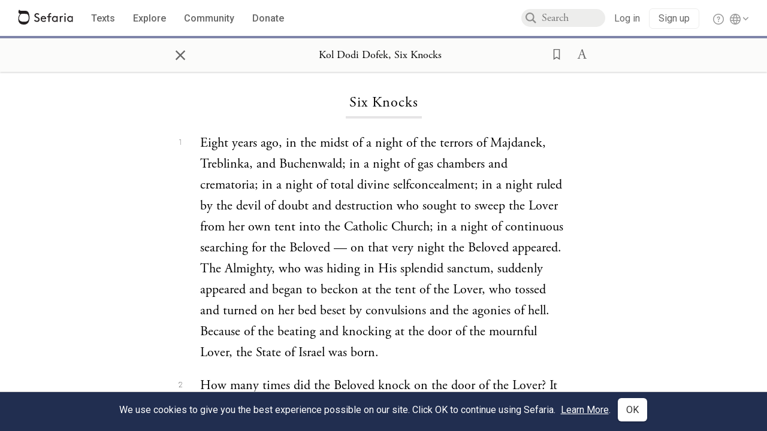

--- FILE ---
content_type: text/html; charset=utf-8
request_url: https://www.sefaria.org/Kol_Dodi_Dofek%2C_Six_Knocks
body_size: 17348
content:





<!DOCTYPE html>
<html>
<head>
    <title>Kol Dodi Dofek, Six Knocks</title>
    <meta charset="utf-8"/>
    <meta name="description" content="Eight years ago, in the midst of a night of the terrors of Majdanek, Treblinka, and Buchenwald; in ‎a ‎night of gas chambers and crematoria; in a night of..."/>

    

    <link rel="search" type="application/opensearchdescription+xml" title="Sefaria Search" href="/static/files/opensearch.xml" />

    
    <link rel="alternate" href="https://www.sefaria.org/Kol_Dodi_Dofek,_Six_Knocks" hreflang="en" />
    <link rel="alternate" href="https://www.sefaria.org.il/Kol_Dodi_Dofek,_Six_Knocks" hreflang="he" />
    

    
    <link rel="canonical" href="https://www.sefaria.org/Kol_Dodi_Dofek,_Six_Knocks" />
    

    
        <meta property="og:type" content="website"/>
    

    
        <meta property="og:description" content="Eight years ago, in the midst of a night of the terrors of Majdanek, Treblinka, and Buchenwald; in ‎a ‎night of gas chambers and crematoria; in a night of..."/>
        <meta property="og:image" content="https://www.sefaria.org/api/img-gen/Kol_Dodi_Dofek,_Six_Knocks?lang=&platform=facebook&ven=&vhe=" />
        <meta property="og:image:type" content="image/png" />
        <meta property="og:image:width" content="1200" />
        <meta property="og:image:height" content="630" />
    

    <meta property="og:title" content="Kol Dodi Dofek, Six Knocks" />
    <meta property="og:url" content="https://www.sefaria.org/Kol_Dodi_Dofek,_Six_Knocks" />

    <meta name="twitter:card" content="summary_large_image" />
    
    <meta name="twitter:site" content="@sefariaproject" />
    <meta name="twitter:title" content="Kol Dodi Dofek, Six Knocks" />
    <meta name="twitter:description" content="Eight years ago, in the midst of a night of the terrors of Majdanek, Treblinka, and Buchenwald; in ‎a ‎night of gas chambers and crematoria; in a night of..." />
    <meta name="twitter:image" content="https://www.sefaria.org/api/img-gen/Kol_Dodi_Dofek,_Six_Knocks?lang=&platform=twitter&ven=&vhe=" />

    <meta name="apple-mobile-web-app-capable" content="yes">
    <meta name="apple-itunes-app" content="app-id=1163273965">
    <meta name="viewport" content="width=device-width, initial-scale=1, user-scalable=no" />

    <!-- https://realfavicongenerator.net -->
    <link rel="apple-touch-icon" sizes="180x180" href="/static/icons/apple-touch-icon.png?v=xQzLlLp7oR">
    <link rel="icon" type="image/png" sizes="32x32" href="/static/icons/favicon-32x32.png?v=xQzLlLp7oR">
    <link rel="icon" type="image/png" sizes="16x16" href="/static/icons/favicon-16x16.png?v=xQzLlLp7oR">
    <link rel="manifest" href="/static/icons/manifest.json?v=xQzLlLp7oR">
    <link rel="mask-icon" href="/static/icons/safari-pinned-tab.svg?v=xQzLlLp7oR" color="#273557">
    <link rel="shortcut icon" href="/static/icons/favicon.ico?v=xQzLlLp7oR">
    <meta name="theme-color" content="#273557">


    
    <script type="application/ld+json">{"@context": "http://schema.org", "@type": "BreadcrumbList", "itemListElement": [{"@type": "ListItem", "position": 1, "name": "Texts", "item": {"@id": "/texts"}}, {"@type": "ListItem", "position": 2, "name": "Jewish Thought", "item": {"@id": "/texts/Jewish Thought"}}, {"@type": "ListItem", "position": 3, "name": "Modern", "item": {"@id": "/texts/Jewish Thought/Modern"}}, {"@type": "ListItem", "position": 4, "name": "Kol Dodi Dofek", "item": {"@id": "/Kol_Dodi_Dofek"}}, {"@type": "ListItem", "position": 5, "name": "Six Knocks", "item": {"@id": "/Kol_Dodi_Dofek,_Six_Knocks"}}]}</script>
    

    

    <script src="https://ajax.googleapis.com/ajax/libs/webfont/1.6.26/webfont.js"></script>
    <script>
        WebFont.load({
          google: {
            families: ['Crimson Text:100,200,300,400,500,600,700,800,900'],
            text: 'ăǎġḥḤḫḳḲŏŠšṭżūẓŻāīēḗęîìi̧ ̆̄'
          },
          typekit: {
            id: 'aeg8div' // Adobe Garamond Pro
          }
        });
        WebFont.load({
          google: {
            families: ['Roboto:100,200,300,400,500,600,700,800,900', 'Heebo:100,200,300,400,500,600,700,800,900:hebrew'] // The dotted h causes Heebo not to load.
          }
        });
        WebFont.load({
          google: {
            families: ['Noto Sans Samaritan'],
            text: 'ࠀࠁࠂࠃࠄࠅࠆࠇࠈࠉࠊࠋࠌࠍࠎࠏࠐࠑࠒࠓࠔࠕ'
          }
        });
    </script>
    <script src="https://www.gstatic.com/charts/loader.js"></script>

    <link rel="stylesheet" href="/static/css/common.css">
    <link rel="stylesheet" href="/static/font-awesome/css/font-awesome.css">
    <link rel="stylesheet" href="/static/css/fonts.css">
    <link rel="stylesheet" type="text/css" href="/static/css/keyboard.css">
    <link rel="stylesheet" href="/static/css/s2.css">
    <link rel="stylesheet" href="/static/css/s2-print.css" media="print" />
    <!-- Specific styling to correct behavior of Unbounce banners -->
    <link rel="stylesheet" href="/static/css/unbounce-banner.css">

    
    
    

    <style>
        
    </style>


    
    <!-- Google Tag Manager -->
    <script>(function(w,d,s,l,i){w[l]=w[l]||[];w[l].push({'gtm.start':
    new Date().getTime(),event:'gtm.js'});var f=d.getElementsByTagName(s)[0],
    j=d.createElement(s),dl=l!='dataLayer'?'&l='+l:'';j.async=true;j.src=
    'https://www.googletagmanager.com/gtm.js?id='+i+dl;f.parentNode.insertBefore(j,f);
    })(window,document,'script','dataLayer',"GTM-NBGXSLP");</script>
    <!-- End Google Tag Manager -->

    <!-- Start VWO Async SmartCode -->
    <script type='text/javascript' id='vwoCode'>
    window._vwo_code=window._vwo_code || (function() {
    var account_id=682715,
    version = 1.5,
    settings_tolerance=2000,
    library_tolerance=2500,
    use_existing_jquery=false,
    is_spa=1,
    hide_element='body',
    hide_element_style = 'opacity:0 !important;filter:alpha(opacity=0) !important;background:none !important',
    /* DO NOT EDIT BELOW THIS LINE */
    f=false,d=document,vwoCodeEl=d.querySelector('#vwoCode'),code={use_existing_jquery:function(){return use_existing_jquery},library_tolerance:function(){return library_tolerance},hide_element_style:function(){return'{'+hide_element_style+'}'},finish:function(){if(!f){f=true;var e=d.getElementById('_vis_opt_path_hides');if(e)e.parentNode.removeChild(e)}},finished:function(){return f},load:function(e){var t=d.createElement('script');t.fetchPriority='high';t.src=e;t.type='text/javascript';t.innerText;t.onerror=function(){_vwo_code.finish()};d.getElementsByTagName('head')[0].appendChild(t)},getVersion:function(){return version},getMatchedCookies:function(e){var t=[];if(document.cookie){t=document.cookie.match(e)||[]}return t},getCombinationCookie:function(){var e=code.getMatchedCookies(/(?:^|;)\s?(_vis_opt_exp_\d+_combi=[^;$]*)/gi);e=e.map(function(e){try{var t=decodeURIComponent(e);if(!/_vis_opt_exp_\d+_combi=(?:\d+,?)+\s*$/.test(t)){return''}return t}catch(e){return''}});var i=[];e.forEach(function(e){var t=e.match(/([\d,]+)/g);t&&i.push(t.join('-'))});return i.join('|')},init:function(){if(d.URL.indexOf('__vwo_disable__')>-1)return;window.settings_timer=setTimeout(function(){_vwo_code.finish()},settings_tolerance);var e=d.createElement('style'),t=hide_element?hide_element+'{'+hide_element_style+'}':'',i=d.getElementsByTagName('head')[0];e.setAttribute('id','_vis_opt_path_hides');vwoCodeEl&&e.setAttribute('nonce',vwoCodeEl.nonce);e.setAttribute('type','text/css');if(e.styleSheet)e.styleSheet.cssText=t;else e.appendChild(d.createTextNode(t));i.appendChild(e);var n=this.getCombinationCookie();this.load('https://dev.visualwebsiteoptimizer.com/j.php?a='+account_id+'&u='+encodeURIComponent(d.URL)+'&f='+ +is_spa+'&vn='+version+(n?'&c='+n:''));return settings_timer}};window._vwo_settings_timer = code.init();return code;}());
    </script>
    <!-- End VWO Async SmartCode -->

    


    
    <!-- Hotjar Tracking Code for https://www.sefaria.org -->
    <script>
        (function(h,o,t,j,a,r){
            h.hj=h.hj||function(){(h.hj.q=h.hj.q||[]).push(arguments)};
            h._hjSettings={hjid:2695522,hjsv:6};
            a=o.getElementsByTagName('head')[0];
            r=o.createElement('script');r.async=1;
            r.src=t+h._hjSettings.hjid+j+h._hjSettings.hjsv;
            a.appendChild(r);
        })(window,document,'https://static.hotjar.com/c/hotjar-','.js?sv=');
    </script>
    
    
    <!-- Simple Analytics -->
    
    <script>
      window.sa_event = window.sa_event || function () {
        const a = [].slice.call(arguments);
        window.sa_event.q ? window.sa_event.q.push(a) : window.sa_event.q = [a];
      };
    </script>

    <!-- Unbounce Embed Code -->
    <script src="https://fd810a0513c94a16a52ef4d0d9b9c6c8.js.ubembed.com" async></script> 
</head>

<body class="interface-english ">
    
    <!-- Google Tag Manager (noscript) -->
    <noscript><iframe src="https://www.googletagmanager.com/ns.html?id=GTM-NBGXSLP"
    height="0" width="0" style="display:none;visibility:hidden"></iframe></noscript>
    <!-- End Google Tag Manager (noscript) -->
    



    

    <!--Sentry error reporting config-->
    <script>
      
        const sentryDSN = "https://87dd77e2991c48b4a69022eebb2e635f@o4505401832243200.ingest.sentry.io/4505402077675520";
      
    </script>
    <!--End Sentry error reporting config-->

    
    <!-- React will complain about whitespace -->
    <div id="s2"><div id="readerAppWrap"><div class="readerApp multiPanel interface-english"><div class="header" role="banner"><div class="headerInner"><div class="headerNavSection"><a class="home" href="/"><img src="/static/img/logo.svg" alt="Sefaria Logo"/></a><a href="/texts" class="textLink"><span class="int-en">Texts</span></a><a href="/topics" class="textLink"><span class="int-en">Explore</span></a><a href="/community" class="textLink"><span class="int-en">Community</span></a><a href="https://donate.sefaria.org/give/451346/#!/donation/checkout?c_src=Header" class="textLink donate" target="_blank"><span class="int-en">Donate</span></a></div><div class="headerLinksSection"><div class="search-container"><div id="searchBox" class="searchBox"><span class="readerNavMenuSearchButton"><img src="/static/icons/iconmonstr-magnifier-2.svg"/></span><input class="search serif keyboardInput" id="downshift-174223-input" placeholder="Search" maxLength="75" title="Search for Texts or Keywords Here" aria-activedescendant="" aria-autocomplete="list" aria-controls="downshift-174223-menu" aria-expanded="false" aria-labelledby="downshift-174223-label" autoComplete="off" role="combobox" value=""/></div><div id="downshift-174223-menu" role="listbox" aria-labelledby="downshift-174223-label" class="autocomplete-dropdown"></div></div><div class="accountLinks anon"><a class="login loginLink" href="/login?next=/"><span class="int-en">Log in</span></a><a class="login signupLink" href="/register?next=/"><span class="int-en">Sign up</span></a><div class="help"><a href="https://help.sefaria.org/hc/en-us" target="_blank"><img src="/static/img/help.svg" alt="Help"/></a></div></div><div class="interfaceLinks"><a class="interfaceLinks-button"><img src="/static/icons/globe-wire.svg" alt="Toggle Interface Language Menu"/></a><div class="interfaceLinks-menu closed"><div class="interfaceLinks-header"><span class="int-en">Site Language</span></div><div class="interfaceLinks-options"><a class="interfaceLinks-option int-bi int-he " href="/interface/hebrew?next=/">עברית</a><a class="interfaceLinks-option int-bi int-en active" href="/interface/english?next=/">English</a></div></div></div></div></div></div><div id="panelWrapBox" class="" style="width:100%"><div class="readerPanelBox" style="width:100%;left:0%"><div class="readerPanel serif bilingual stacked light undefined" role="region" id="panel-0" data-anl-batch="{&quot;panel_number&quot;:1,&quot;content_lang&quot;:&quot;bilingual&quot;}"><div class="readerControlsOuter"><div class="categoryColorLine" style="background:var(--philosophy-purple)"></div><header class="readerControls fullPanel"><div class="readerControlsInner"><div class="leftButtons"><a href="" class="readerNavMenuCloseButton" aria-label="Close" title="Close">×</a><div aria-label="" tabindex="0" class="saveButton" role="button" style="visibility:hidden"><img src="/static/icons/bookmark-filled.svg" alt=""/></div></div><div class="readerTextToc attributed"><div class="readerTextTocBox" role="heading" aria-level="1" aria-live="polite"><a href="Kol_Dodi_Dofek%2C_Six_Knocks" aria-label="Show Connection Panel contents for Kol Dodi Dofek, Six Knocks"><div class="readerControlsTitle"><h1 style="display:flex"><span class="contentSpan en" lang="en">Kol Dodi Dofek, Six Knocks</span><span class="contentSpan he" lang="he"></span></h1></div><div class="readerTextVersion"></div></a></div></div><div class="rightButtons"><div aria-label="Save &quot;Kol Dodi Dofek, Six Knocks&quot;" tabindex="0" class="saveButton tooltip-toggle" role="button"><img src="/static/icons/bookmark.svg" alt="Save &quot;Kol Dodi Dofek, Six Knocks&quot;"/></div><div class="dropdownMenu"><button class="dropdownButton"><div aria-label="Text display options" tabindex="0" class="readerOptionsTooltip tooltip-toggle" role="button"><a class="readerOptions" tabindex="0" role="button" aria-haspopup="true" aria-label="Toggle Reader Menu Display Settings"><span class="int-en"> <img src="/static/img/lang_icon_english.svg" alt="Toggle Reader Menu Display Settings"/></span></a></div></button><div class="dropdownLinks-menu closed"><div class="texts-properties-menu" role="dialog"><div class="show-source-translation-buttons" aria-label="Source-translation toggle"><div class="button"><label for="Source0"><span class="int-en">Source</span></label><input type="radio" id="Source0" name="languageOptions0" value="Source"/></div><div class="button"><label for="Translation0"><span class="int-en">Translation</span></label><input type="radio" id="Translation0" name="languageOptions0" value="Translation"/></div><div class="button"><label for="Source with Translation0"><span class="int-en">Source with Translation</span></label><input type="radio" id="Source with Translation0" checked="" name="languageOptions0" value="Source with Translation"/></div></div><div class="text-menu-border"></div><div class="layout-button-line" role="radiogroup" aria-label="text layout toggle"><span class="int-en">Layout</span><div class="layout-options"><div class="layout-button focus-visible"><div class="button"><label for="stacked0"><span class="int-en"></span></label><input type="radio" id="stacked0" checked="" name="layout-options" value="stacked" style="--url:url(/static/icons/bi-ltr-stacked.svg)"/></div></div><div class="layout-button focus-visible"><div class="button"><label for="heLeft0"><span class="int-en"></span></label><input type="radio" id="heLeft0" name="layout-options" value="heLeft" style="--url:url(/static/icons/bi-ltr-heLeft.svg)"/></div></div></div></div><div class="text-menu-border"></div><div class="font-size-line"><button class="font-size-button preventClosing" aria-label="Decrease font size"><img src="/static/icons/reduce_font.svg" alt=""/></button><span class="int-en">Font Size</span><button class="font-size-button preventClosing" aria-label="Decrease font size"><img src="/static/icons/enlarge_font.svg" alt=""/></button></div><div class="text-menu-border"></div></div></div></div></div></div></header></div><div class="readerContent" style="font-size:62.5%"><div class="textColumn"><div class="textRange basetext loading"><div class="title"><div class="titleBox" role="heading" aria-level="2"><div class="loadingMessage sans-serif "><span class="int-en">Loading...</span></div></div></div><div class="text"><div class="textInner"></div></div></div><div class="loadingMessage sans-serif base next final"><span class="int-en"> </span></div></div></div></div></div></div></div></div></div>
    
    

    

    <div id="overlay"></div>

    <script src="https://unpkg.com/react@16/umd/react.production.min.js"></script>
    <script src="https://unpkg.com/react-dom@16/umd/react-dom.production.min.js"></script>
    <script src="https://cdnjs.cloudflare.com/ajax/libs/jquery/2.2.4/jquery.min.js"></script>
    <script src="https://cdnjs.cloudflare.com/ajax/libs/jqueryui/1.12.1/jquery-ui.js"></script>

    <script src="/static/js/lib/keyboard.js"></script>
    <script src="/static/js/analyticsEventTracker.js"></script>
    <script src="/data.1768574322.js"></script>

    <script>
      
      if (!window.jQuery) {
        console.log('loading jquery locally');
        document.write('<script src="/static/js/lib/jquery.js"><\/script><script src="/static/js/lib/jquery-ui.js"><\/script>');
      }
      if (!window.React) {
          console.log('loading react locally');
          document.write('<script src="/static/js/lib/react.development.js"><\/script><script src="/static/js/lib/react-dom.development.js"><\/script>');
      }

      var DJANGO_VARS = {
        props:         {"_uid": null, "_email": "", "slug": "", "is_moderator": false, "is_editor": false, "is_sustainer": false, "full_name": "", "profile_pic_url": "", "is_history_enabled": true, "translationLanguagePreference": null, "versionPrefsByCorpus": {}, "following": [], "blocking": [], "calendars": [{"title": {"en": "Parashat Hashavua", "he": "פרשת השבוע"}, "displayValue": {"en": "Vaera", "he": "וארא"}, "url": "Exodus.6.2-9.35", "ref": "Exodus 6:2-9:35", "heRef": "שמות ו׳:ב׳-ט׳:ל״ה", "order": 1, "category": "Tanakh", "extraDetails": {"aliyot": ["Exodus 6:2-6:13", "Exodus 6:14-6:28", "Exodus 6:29-7:7", "Exodus 7:8-8:6", "Exodus 8:7-8:18", "Exodus 8:19-9:16", "Exodus 9:17-9:35", "Exodus 9:33-9:35"]}, "description": {"en": "Vaera (“I Appeared”) opens as God promises to redeem the enslaved Israelites and bring them to the Promised Land. When Pharaoh repeatedly refuses to let the Israelites go, God sends a series of plagues: water turning to blood, frogs, lice, wild animals, death of livestock, boils, and hail.", "he": "פרשת וארא נפתחת בהבטחת האל להוציא את בני ישראל ממצרים ולהביאם לארץ זבת חלב ודבש. משה דורש מפרעה לשלוח את בני ישראל ממצרים, אך פרעה מסרב שוב ושוב. אלוהים מביא מכות על מצרים בכל פעם שפרעה מסרב: מים הופכים לדם, מכת צפרדעים, כינים, ערוב, דבר, שחין וברד."}}, {"title": {"en": "Haftarah", "he": "הפטרה"}, "displayValue": {"en": "Ezekiel 28:25-29:21", "he": "יחזקאל כ״ח:כ״ה-כ״ט:כ״א"}, "url": "Ezekiel.28.25-29.21", "ref": "Ezekiel 28:25-29:21", "order": 2, "category": "Tanakh"}, {"title": {"en": "Daf Yomi", "he": "דף יומי"}, "displayValue": {"en": "Menachot 6", "he": "מנחות ו׳"}, "url": "Menachot.6", "ref": "Menachot 6", "order": 3, "category": "Talmud"}, {"title": {"en": "929", "he": "929"}, "displayValue": {"en": "Leviticus 10 (100)", "he": "ויקרא י׳ (100)"}, "url": "Leviticus.10", "ref": "Leviticus 10", "order": 4, "category": "Tanakh"}, {"title": {"en": "Daily Mishnah", "he": "משנה יומית"}, "displayValue": {"en": "Mishnah Arakhin 6:4-5", "he": "משנה ערכין ו׳:ד׳-ה׳"}, "url": "Mishnah_Arakhin.6.4-5", "ref": "Mishnah Arakhin 6:4-5", "order": 5, "category": "Mishnah"}, {"title": {"en": "Daily Rambam", "he": "הרמב\"ם היומי"}, "displayValue": {"en": "Mourning 10", "he": "הלכות אבל י׳"}, "url": "Mishneh_Torah,_Mourning.10", "ref": "Mishneh Torah, Mourning 10", "order": 6, "category": "Halakhah"}, {"title": {"en": "Daily Rambam (3 Chapters)", "he": "הרמב\"ם היומי (3 פרקים)"}, "displayValue": {"en": "Testimony 5-7", "he": "הלכות עדות ה׳-ז׳"}, "url": "Mishneh_Torah,_Testimony.5-7", "ref": "Mishneh Torah, Testimony 5-7", "order": 7, "category": "Halakhah"}, {"title": {"en": "Daf a Week", "he": "דף השבוע"}, "displayValue": {"en": "Nedarim 64", "he": "נדרים ס״ד"}, "url": "Nedarim.64", "ref": "Nedarim 64", "order": 8, "category": "Talmud"}, {"title": {"en": "Halakhah Yomit", "he": "הלכה יומית"}, "displayValue": {"en": "Shulchan Arukh, Orach Chayim 139:2-4", "he": "שולחן ערוך, אורח חיים קל״ט:ב׳-ד׳"}, "url": "Shulchan_Arukh,_Orach_Chayim.139.2-4", "ref": "Shulchan Arukh, Orach Chayim 139:2-4", "order": 9, "category": "Halakhah"}, {"title": {"en": "Arukh HaShulchan Yomi", "he": "ערוך השולחן היומי"}, "displayValue": {"en": "Orach Chaim 242:35-41", "he": "אורח חיים רמ״ב:ל״ה-מ״א"}, "url": "Arukh_HaShulchan,_Orach_Chaim.242.35-41", "ref": "Arukh HaShulchan, Orach Chaim 242:35-41", "order": 10, "category": "Halakhah"}, {"title": {"en": "Tanakh Yomi", "he": "תנ\"ך יומי"}, "displayValue": {"en": "Vaera", "he": "וארא"}, "url": "Exodus.6.2-9.35", "ref": "Exodus 6:2-9:35", "order": 11, "category": "Tanakh"}, {"title": {"en": "Chok LeYisrael", "he": "חק לישראל"}, "displayValue": {"en": "Vaera", "he": "וארא"}, "url": "collections/חק-לישראל?tag=Vaera", "order": 12, "category": "Tanakh"}, {"title": {"en": "Tanya Yomi", "he": "תניא יומי"}, "displayValue": {"en": "28 Tevet", "he": "כח טבת"}, "url": "Tanya,_Part_I;_Likkutei_Amarim.17.5", "ref": "Tanya, Part I; Likkutei Amarim 17:5", "order": 15, "category": "Chasidut"}, {"title": {"en": "Yerushalmi Yomi", "he": "ירושלמי יומי"}, "displayValue": {"en": "Jerusalem Talmud Nazir 44", "he": "תלמוד ירושלמי נזיר מד"}, "url": "Jerusalem_Talmud_Nazir.9.2.3-10", "ref": "Jerusalem Talmud Nazir 9:2:3-10", "order": 16, "category": "Talmud"}], "notificationCount": 0, "notifications": [], "saved": {"loaded": false, "items": []}, "last_place": [], "last_cached": 1768574321.6522136, "multiPanel": true, "initialPath": "/Kol_Dodi_Dofek,_Six_Knocks", "interfaceLang": "english", "translation_language_preference_suggestion": null, "initialSettings": {"language": "bilingual", "layoutDefault": "segmented", "layoutTalmud": "continuous", "layoutTanakh": "segmented", "aliyotTorah": "aliyotOff", "vowels": "all", "punctuationTalmud": "punctuationOn", "biLayout": "stacked", "color": "light", "fontSize": 62.5}, "trendingTopics": [{"slug": "parashat-vaera", "count": 23, "author_count": 14, "he": "פרשת וארא", "en": "Parashat Vaera", "tag": "Parashat Vaera", "he_tag": "פרשת וארא"}, {"slug": "god", "count": 11, "author_count": 8, "he": "אלוהים", "en": "God", "tag": "God", "he_tag": "אלוהים"}, {"slug": "prayer", "count": 14, "author_count": 8, "he": "תפילה", "en": "Prayer", "tag": "Prayer", "he_tag": "תפילה"}, {"slug": "moses", "count": 9, "author_count": 7, "he": "משה", "en": "Moses", "tag": "Moses", "he_tag": "משה"}, {"slug": "tanakh", "count": 12, "author_count": 6, "he": "תנ\"ך", "en": "Tanakh", "tag": "Tanakh", "he_tag": "תנ\"ך"}], "numLibraryTopics": 5461, "_siteSettings": {"TORAH_SPECIFIC": true, "SITE_NAME": {"en": "Sefaria", "he": "ספריא"}, "LIBRARY_NAME": {"en": "The Sefaria Library", "he": "האוסף של ספריא"}, "SUPPORTED_TRANSLATION_LANGUAGES": ["en", "es", "fr", "de"], "COLLECTIONS_BUCKET": "sefaria-collection-images", "PROFILES_BUCKET": "sefaria-profile-pictures", "UGC_BUCKET": "sheet-user-uploaded-media", "TOPICS_BUCKET": "img.sefaria.org", "HELP_CENTER_URLS": {"EN_US": "https://help.sefaria.org/hc/en-us", "HE": "https://help.sefaria.org/hc/he", "GETTING_STARTED": "https://help.sefaria.org/hc/en-us/articles/21471911125020-Video-Guide-How-to-Get-Started-Navigating-the-Library"}}, "_debug": false, "_debug_mode": null, "headerMode": false, "initialPanels": [{"mode": "Text", "ref": "Kol Dodi Dofek, Six Knocks", "refs": ["Kol Dodi Dofek, Six Knocks"], "currVersions": {"en": {"languageFamilyName": "", "versionTitle": ""}, "he": {"languageFamilyName": "", "versionTitle": ""}}, "filter": null, "versionFilter": [], "selectedWords": null, "sidebarSearchQuery": null, "selectedNamedEntity": null, "selectedNamedEntityText": null, "settings": {"language": "bilingual"}, "text": {"versions": [{"status": "locked", "priority": "", "license": "CC-BY", "versionNotes": "", "formatAsPoetry": "", "digitizedBySefaria": "", "method": "", "heversionSource": "", "versionUrl": "", "versionTitleInHebrew": "", "versionNotesInHebrew": "", "shortVersionTitle": "David Z. Gordon, 2006", "shortVersionTitleInHebrew": "", "extendedNotes": "", "extendedNotesHebrew": "", "purchaseInformationImage": "https://storage.googleapis.com/sefaria-physical-editions/017e51f788d7a41161575d3906f50b9d.png", "purchaseInformationURL": "http://www.ktav.com/index.php/kol-dodi-dofek.html", "hasManuallyWrappedRefs": "", "language": "en", "versionSource": "https://www.nli.org.il/he/books/NNL_ALEPH990025047870205171/NLI", "versionTitle": "Kol Dodi Dofek, Joseph B. Soloveitchik, translated by David Z. Gordon, 2006", "actualLanguage": "en", "languageFamilyName": "english", "isSource": false, "isPrimary": true, "direction": "ltr", "text": ["Eight years ago, in the midst of a night of the terrors of Majdanek, Treblinka, and Buchenwald; in ‎a ‎night of gas chambers and crematoria; in a night of total divine selfconcealment; in a night ruled ‎by ‎the devil of doubt and destruction who sought to sweep the Lover from her own tent into ‎the ‎Catholic Church; in a night of continuous searching for the Beloved — on that very night ‎the ‎Beloved appeared. The Almighty, who was hiding in His splendid sanctum, suddenly appeared ‎and ‎began to beckon at the tent of the Lover, who tossed and turned on her bed beset by ‎convulsions ‎and the agonies of hell. Because of the beating and knocking at the door of the ‎mournful Lover, ‎the State of Israel was born.‎", "How many times did the Beloved knock on the door of the Lover? It appears to me that we ‎can ‎count at least six knocks.‎", "First, the knock of the Beloved was heard in the political arena. From the point of view ‎of ‎international relations, no one will deny that the rebirth of the State of Israel, in a political ‎sense, ‎was an almost supernatural occurrence. Both Russia and the Western nations supported ‎the ‎establishment of the State of Israel. This was perhaps the one resolution on which East and ‎West ‎concurred [during the Cold War era]. I am inclined to believe that the United Nations was ‎especially ‎created for this end — for the sake of fulfilling the mission that Divine Providence had ‎placed upon ‎it. It appears to me that one cannot point to any other concrete accomplishment on ‎the part of the ‎United Nations. Our Rabbis of blessed memory already expressed this view: At ‎times rain falls on ‎account of one individual and for one blade of grass (<a class=\"refLink \" href=\"Bereshit_Rabbah.66.2\" data-ref=\"Bereshit Rabbah 66:2\" data-range=851-871>Breishit Rabbah 66:2</a>). I do ‎not know who the ‎representatives of the press, with their human eyes, saw to be the chairman in ‎that fateful session ‎of the General Assembly in which the creation of the State of Israel was ‎decided, but he who ‎looked carefully with his spiritual eye saw the true Chairman who conducted ‎the proceedings — ‎the Beloved. He knocked with his gavel on the lectern. Do we not interpret the ‎passage “On that ‎night the <i>king</i> could not sleep” (<a class=\"refLink \" href=\"Esther.6.1\" data-ref=\"Esther 6:1\" data-range=1329-1339>Esther 6:1</a>) as meaning that the <i>King of ‎the ‎Universe</i> could not sleep? If Ahasuerus alone had been sleepless, the matter would not ‎have ‎been at all important and salvation would not have arisen on that night. If, however, the King, ‎the ‎Master of the Universe, could not sleep, as it were, redemption would be born. If just ‎anyone ‎were to have opened the session of the United Nations, the State of Israel would not have ‎been ‎born. But it was the Beloved who rapped on the Chairman’s lectern, and the miracle ‎materialized. ‎Listen! My Beloved Knocks!‎", "Second, the knock of the Beloved was heard on the battlefield. The tiny defense forces of ‎‎[the ‎State of] Israel defeated the mighty Arab armies. The miracle of “the many delivered into ‎the ‎hands of the few” materialized before our eyes, and an even greater miracle happened! ‎God ‎hardened the heart of Ishmael and commanded him to go into battle against the State of ‎Israel. ‎Had the Arabs not declared war on Israel and instead supported the Partition Plan, the State ‎of ‎Israel would have remained without Jerusalem, without a major portion of the Galilee, ‎and ‎without some areas of the Negev. If thousands of years ago Pharaoh had allowed the children ‎of ‎Israel to leave immediately, as Moses had originally requested, Moses would have been bound ‎by ‎his word to return in three days. Pharaoh, however, hardened his heart and did not listen ‎to ‎Moses. “The Holy One then took Israel out with a mighty hand and by an outstretched ‎arm” ‎‎(Deuteronomy 4:34). Consequently, the force of the promise [that the children of Israel ‎would ‎return to Egypt] was vitiated. No contract that is based upon mutuality of promise binds one ‎side if ‎the other party refuses to fulfill its obligations. Listen! My Beloved Knocks!‎", "Third, the Beloved also began to knock on the door of the tent of theology, and possibly this is ‎the ‎strongest beckoning. I have, on several occasions, emphasized in my remarks concerning the ‎Land ‎of Israel that the theological arguments of Christian theologians to the effect that the Holy ‎One has ‎taken away from the Community of Israel its rights to the Land of Israel, and that all of the ‎biblical ‎promises relating to Zion and Jerusalem now refer in an allegorical sense to Christianity and ‎the ‎Christian Church, were all publicly shown to be false, baseless contentions by the ‎establishment of ‎the State of Israel. One must have a broad familiarity with theological literature ‎from the time of ‎Justin Martyr down to the theologians of our own day to comprehend the full ‎extent of this marvel ‎by which the central axiom of Christian theology was shattered. We should ‎pay careful attention to ‎the learned explanation of our Secretary of State, Mr. Dulles (who served ‎as the deacon of an ‎Episcopalian Church), to a Committee of the United States Senate that the ‎Arabs hate the Jews ‎because they killed the founder of their religion. This “explanation” possesses ‎hidden and deep ‎symbolic significance. I am not a psychiatrist and surely not a psychoanalyst, but I ‎know how to ‎study Talmud, and I remember well what our Rabbis of blessed memory said about ‎Balaam: “from ‎his blessings  …  you may learn what was in his heart” (TB Sanhedrin 105b). ‎Sometimes, when a ‎person speaks too much, something of the truth slips out. When one of the ‎Senators asked the ‎Secretary of State, “Why do the Arabs hate the Jews?” he really wanted to ‎answer, “Personally, I ‎too, as a Christian, have no great love for them, because they killed our ‎messiah and consequently ‎forfeited their portion of Abraham’s heritage.” An angel sat in the ‎throat of the Secretary, or a ‎hook was put into it (as in the exegesis of the Rabbis of blessed ‎memory on the phrase “and God ‎put a word in Balaam’s mouth” [<a class=\"refLink \" href=\"Numbers.23.5\" data-ref=\"Numbers 23:5\" data-range=2019-2031>Numbers 23:5</a>, TB Sotah 10a], ‎‎“[i.e.] he put a hook in his mouth”), ‎and instead of saying, “Our Lord” and “for myself,” he let other ‎words slip out, the “Arabs” and ‎‎“Mohammed.” In his subconscious he was terrified of the “awful” ‎fact that the Community of ‎Israel rules over Zion and Jerusalem. I find satisfaction in reading about ‎the State of Israel in the ‎Catholic and Protestant newspapers. Despite themselves they must ‎mention the name of Israel ‎when they report the news of Zion and Jerusalem, which we possess. I ‎always have a special sense ‎of satisfaction when I read in the paper that Israel’s reaction is not as ‎yet known because today is ‎Saturday and government offices are closed or when I read, on the ‎eve of Passover, an item from ‎the United Press that “Jews will sit down tonight to the seder table ‎in the hope that the miracles of ‎Egypt will return and recur today.” Listen! My Beloved Knocks!‎", "Fourth, the Beloved knocks in the heart of the youth which is assimilated and perplexed. ‎The ‎period of <i> hester panim</i> in the 1940’s brought confusion among the Jewish masses ‎and ‎especially Jewish youth. Assimilation increased, and the urge to flee from Judaism and the ‎Jewish ‎people reached its apex. Fear, despair, and ignorance caused many to forsake the ‎Jewish ‎community and “climb aboard the ship,” to flee to Tarshish from the presence of the Lord ‎‎(Jonah ‎‎1:3), just as Jonah sought to flee God’s presence. A seemingly unstoppable tidal wave ‎stood over ‎us and threatened to destroy us. Suddenly, the Beloved began to beckon to the hearts ‎of the ‎perplexed, and His beckoning, the establishment of the State of Israel, at least slowed the ‎process ‎of flight. Many who were once alienated are now bound to the Jewish State with ties of ‎pride in its ‎mighty accomplishments. Many American Jews who were partially assimilated find ‎themselves ‎beset by hidden fear and concern for any crisis that the State of Israel is at the time ‎passing ‎through, and they pray for its well-being and welfare even though they are far from being ‎totally ‎committed to it. Even Jews who are hostile to the State of Israel must defend themselves ‎from the ‎strange charge of dual-loyalty and proclaim daily and declare that they have no stake in ‎the Holy ‎Land. It is good for a Jew when he cannot ignore his Jewishness and is obliged to ‎perpetually ‎answer the questions “Who are you?” and “What is your occupation?” (<a class=\"refLink \" href=\"Jonah.1.8\" data-ref=\"Jonah 1:8\" data-range=1529-1538>Jonah 1:8</a>), ‎even when ‎extraordinary fear grips him and he does not have the strength or fortitude to answer ‎with true ‎pride, “I am a Jew, and I fear the Lord, the God of heaven” (<a class=\"refLink \" href=\"Jonah.1.9\" data-ref=\"Jonah 1:9\" data-range=1712-1721>Jonah 1:9</a>). The unrelenting ‎question ‎of, “Who are you?” ties him to the Jewish people.‎", "The very mention of the name Israel is a reminder to the fleeing Jew that he cannot escape ‎from ‎the community of Israel in whose midst he has been enmeshed from birth. Everywhere we ‎turn ‎we hear the name “Israel.” When we listen to a radio station, when we open a paper, when ‎we ‎participate in a debate on current events, we encounter the question of Israel; it is always a ‎topic ‎of public concern.‎", "This phenomenon is extremely important for Jews who are afflicted with self-hatred and want ‎to ‎turn away from Judaism and run for their lives. They hide, like Jonah in his day, in the recesses ‎of ‎the ship (<a class=\"refLink \" href=\"Jonah.1.5\" data-ref=\"Jonah 1:5\" data-range=210-219>Jonah 1:5</a>) and seek to “slumber” (<a class=\"refLink \" href=\"Jonah.1.5\" data-ref=\"Jonah 1:5\" data-range=244-253>Jonah 1:5</a>). The Captain, however, does not ‎permit ‎them to ignore their fate. The shadow of Israel continuously chases after them. Random ‎thoughts ‎and paradoxical reflections arise from the subconscious of even the most confirmed ‎assimilationist. ‎And when a Jew begins to think, to reflect, when he is unable to sleep, it is ‎impossible to know ‎where his thoughts will take him and how his doubts will be expressed. Listen! ‎My Beloved ‎Knocks!‎", "The fifth knock of the Beloved is perhaps the most important. For the first time in the annals of ‎our ‎exile, Divine Providence has amazed our enemies with the astounding discovery that Jewish ‎blood ‎is not cheap! If the antisemites describe this phenomenon as being “an eye for an eye,” we ‎will ‎agree with them. If we want to courageously defend our continued national and ‎historical ‎existence, we must, from time to time, interpret the verse of an “eye for an eye” literally. ‎So many ‎‎“eyes” were lost in the course of our bitter exile because we did <i>not</i> repay hurt for ‎hurt. The ‎time has come for us to fulfill the simple meaning of “an eye for an eye.” (<a class=\"refLink \" href=\"Exodus.21.24\" data-ref=\"Exodus 21:24\" data-range=675-687>Exodus 21:24</a>) ‎Of course, I ‎am sure everyone recognizes that I am an adherent of the Oral Law, and from my ‎perspective ‎there is no doubt that the verse refers to monetary restitution, as defined by ‎halakhah. However, ‎with respect to the Mufti and Nasser I would demand that we interpret the ‎verse in accordance ‎with its literal meaning — the taking of an actual eye! Pay no attention to the ‎saccharine ‎suggestions of known assimilationists and of some Jewish socialists who stand pat in ‎their ‎rebelliousness and think they are still living in Bialystok, Brest-Litovsk, and Minsk of the year ‎‎1905, ‎and openly declare that revenge is forbidden to the Jewish people in any place, at any time, ‎and ‎under all circumstances. “Vanity of vanities!” (<a class=\"refLink \" href=\"Ecclesiastes.1.2\" data-ref=\"Ecclesiastes 1:2\" data-range=1433-1449>Ecclesiastes 1:2</a>) Revenge is forbidden when it ‎is ‎pointless, but if one is aroused thereby to self-defense, it is the most elementary right of man ‎to ‎take his revenge.‎", "The Torah has always taught that a man is permitted, indeed, has a sacred obligation, to ‎defend ‎himself. With the verse, “If a burglar is caught in the act of breaking in” (<a class=\"refLink \" href=\"Exodus.22.1\" data-ref=\"Exodus 22:1\" data-range=175-186>Exodus 22:1</a>), the ‎Torah ‎establishes the halakhah that one may defend not only one’s life but his property as well.<sup>7</sup> If ‎the ‎thief who comes to take the property of the householder is capable of killing the ‎householder ‎‎(should the householder not comply with his demands), the householder may rise up ‎against the ‎criminal and kill him. For good reason the Torah relates that two of its great heroes, ‎Abraham and ‎Moses, took sword in hand to defend their brethren: “And when Abraham heard ‎that his kinsman ‎was taken captive, he led forth his retainers” (<a class=\"refLink \" href=\"Genesis.14.14\" data-ref=\"Genesis 14:14\" data-range=750-763>Genesis 14:14</a>). “And when Moses ‎saw the Egyptian ‎smite a Jew  …  he struck down the Egyptian” (<a class=\"refLink \" href=\"Exodus.2.11-12\" data-ref=\"Exodus 2:11-12\" data-range=847-861>Exodus 2:11–12</a>). This behavior ‎does not contradict ‎the principle of loving-kindness and compassion. On the contrary, a passive ‎position, without self-‎defense, may sometimes lead to the most awesome brutality. “And I will ‎gain honor from Pharaoh, ‎and all his hosts, his chariots, and his horsemen. And the Egyptians will ‎know that I am the Lord” ‎‎(<a class=\"refLink \" href=\"Exodus.14.17-18\" data-ref=\"Exodus 14:17-18\" data-range=1202-1217>Exodus 14:17–18</a>). God did not seek honor and recognition. He wanted ‎Pharaoh, Moses’ ‎contemporary, to know that he must pay a high price for his edict that “Every ‎male child born shall ‎be cast into the river” (<a class=\"refLink \" href=\"Exodus.1.22\" data-ref=\"Exodus 1:22\" data-range=1415-1426>Exodus 1:22</a>). His present desire is that the blood of ‎Jewish children who ‎were slain as they recited the eighteen benedictions of the daily [Amidah] ‎prayer shall also be ‎avenged. When God smote the Egyptians, He sought to demonstrate that ‎there will always be ‎accountability for the spilling of Jewish blood. At present, it is necessary not ‎only to convince the ‎dictator of Egypt [Nasser], but the self-righteous Nehru, the Foreign Office in ‎London, and the ‎sanctimonious members of the United Nations, that Jewish blood is not cheap. ‎Therefore, how ‎laughable it is when they try to persuade us to rely on the declaration of the three ‎Great Powers ‎guaranteeing the status quo. We all know from experience what value can be ‎attached to the ‎pronouncements of the British Foreign Office and the so-called friendship of ‎certain officials in our ‎State Department. In general, how absurd is the request that an entire ‎people be dependent on ‎the kindnesses of others and remain without the ability to defend itself. ‎Public and private honor is ‎dependent upon the possibility of defending one’s life and one’s honor. ‎A people that cannot ‎defend its freedom and tranquillity is neither free nor independent. The third ‎of the phrases of ‎Divine redemption is “And I shall redeem you with an outstretched hand and ‎with great ‎judgments” (<a class=\"refLink \" href=\"Exodus.6.6\" data-ref=\"Exodus 6:6\" data-range=2768-2778>Exodus 6:6</a>).Thank God we have lived to see the day when, with the help ‎of God, ‎Jews have it within their power to defend themselves.‎", "Let us not forget that the poison of Hitlerite anti-Semitism (which made Jews fair game to all) ‎still ‎permeates this generation, which looked with equanimity upon the horrible scene of ‎the ‎suffocation of millions in gas chambers as a normal event that need not be challenged. ‎The ‎antidote for this venom that poisoned minds and dulled hearts is the readiness of the State ‎of ‎Israel to defend the lives of its citizens. Listen! My Beloved Knocks!‎", "The sixth beckoning, of which we should also not lose sight, was heard at the time of the ‎opening ‎of the gates of the Land of Israel. A Jew escaping from an enemy’s land now knows that ‎he can ‎find refuge in the land of his forefathers. This is a new phenomenon in the annals of our ‎history. ‎Up to now, when a Jewish population was uprooted, it wandered in the wilderness of the ‎nations ‎without finding shelter and habitation. The shutting of the gates in the face of the exiled ‎caused ‎total destruction for much of the Jewish people. Now the situation has changed. When any ‎nation ‎expels its Jewish minority, the exiled now direct their steps to Zion, and she, as a ‎compassionate ‎mother, absorbs them. We are all witnesses to the settlement of Oriental Jewry in ‎Israel over the ‎last several years. Who knows what would have been in store for these brothers of ‎ours in the ‎lands of their origin if not for the State of Israel, which brought them to her in planes ‎and ships? ‎Had Israel been born before the Hitlerian Holocaust, hundreds of thousands of Jews ‎could have ‎been saved from the gas chambers and the crematoria. The miracle of the State tarried ‎somewhat, ‎and in the wake of its delay, thousands and tens of thousands of Jews were taken to ‎the slaughter. ‎Now that the hour of <i>hester panim</i> has passed, however, the possibility ‎exists for Jews who ‎are pried from their homes to take root in the Holy Land. This should not be ‎taken lightly. Listen! ‎My Beloved Knocks!‎ "]}], "missings": [], "available_langs": ["english", "hebrew"], "available_versions": [{"status": "locked", "priority": "", "license": "CC-BY", "versionNotes": "", "formatAsPoetry": "", "digitizedBySefaria": "", "method": "", "heversionSource": "", "versionUrl": "", "versionTitleInHebrew": "", "versionNotesInHebrew": "", "shortVersionTitle": "David Z. Gordon, 2006", "shortVersionTitleInHebrew": "", "extendedNotes": "", "extendedNotesHebrew": "", "purchaseInformationImage": "https://storage.googleapis.com/sefaria-physical-editions/017e51f788d7a41161575d3906f50b9d.png", "purchaseInformationURL": "http://www.ktav.com/index.php/kol-dodi-dofek.html", "hasManuallyWrappedRefs": "", "language": "en", "title": "Kol Dodi Dofek", "versionSource": "https://www.nli.org.il/he/books/NNL_ALEPH990025047870205171/NLI", "versionTitle": "Kol Dodi Dofek, Joseph B. Soloveitchik, translated by David Z. Gordon, 2006", "actualLanguage": "en", "languageFamilyName": "english", "isSource": false, "isPrimary": true, "direction": "ltr"}, {"status": "", "priority": "", "license": "unknown", "versionNotes": "", "formatAsPoetry": "", "digitizedBySefaria": "", "method": "", "heversionSource": "", "versionUrl": "", "versionTitleInHebrew": "קול דודי דופק, תרגום משוחזר מן האנגלית (העברית המקורית מוגנת בזכויות יוצרים)", "versionNotesInHebrew": "", "shortVersionTitle": "", "shortVersionTitleInHebrew": "", "extendedNotes": "", "extendedNotesHebrew": "", "purchaseInformationImage": "", "purchaseInformationURL": "", "hasManuallyWrappedRefs": "", "language": "he", "title": "Kol Dodi Dofek", "versionSource": "sefaria", "versionTitle": "Kol Dodi Dofek, Reconstructed Hebrew from the English (The Original is Copyrighted)", "actualLanguage": "he", "languageFamilyName": "hebrew", "isSource": true, "isPrimary": true, "direction": "rtl"}], "ref": "Kol Dodi Dofek, Six Knocks", "heRef": "קול דודי דופק, שש דפיקות", "sections": [], "toSections": [], "sectionRef": "Kol Dodi Dofek, Six Knocks", "heSectionRef": "קול דודי דופק, שש דפיקות", "firstAvailableSectionRef": "Kol Dodi Dofek, Six Knocks", "isSpanning": false, "next": "Kol Dodi Dofek, The Obligation of Torah Judaism to the Land of Israel", "prev": "Kol Dodi Dofek, Missing the Appointed Hour", "title": "Kol Dodi Dofek, Six Knocks", "book": "Kol Dodi Dofek, Six Knocks", "heTitle": "קול דודי דופק, שש דפיקות", "primary_category": "Jewish Thought", "type": "Jewish Thought", "indexTitle": "Kol Dodi Dofek", "categories": ["Jewish Thought", "Modern"], "heIndexTitle": "קול דודי דופק", "isComplex": true, "isDependant": false, "order": "", "collectiveTitle": "", "heCollectiveTitle": "", "alts": [], "textDepth": 1, "sectionNames": ["Paragraph"], "addressTypes": ["Integer"], "titleVariants": ["Six Knocks"], "heTitleVariants": ["שש דפיקות"], "index_offsets_by_depth": {}, "he": ["Eight years ago, in the midst of a night of the terrors of Majdanek, Treblinka, and Buchenwald; in ‎a ‎night of gas chambers and crematoria; in a night of total divine selfconcealment; in a night ruled ‎by ‎the devil of doubt and destruction who sought to sweep the Lover from her own tent into ‎the ‎Catholic Church; in a night of continuous searching for the Beloved — on that very night ‎the ‎Beloved appeared. The Almighty, who was hiding in His splendid sanctum, suddenly appeared ‎and ‎began to beckon at the tent of the Lover, who tossed and turned on her bed beset by ‎convulsions ‎and the agonies of hell. Because of the beating and knocking at the door of the ‎mournful Lover, ‎the State of Israel was born.‎", "How many times did the Beloved knock on the door of the Lover? It appears to me that we ‎can ‎count at least six knocks.‎", "First, the knock of the Beloved was heard in the political arena. From the point of view ‎of ‎international relations, no one will deny that the rebirth of the State of Israel, in a political ‎sense, ‎was an almost supernatural occurrence. Both Russia and the Western nations supported ‎the ‎establishment of the State of Israel. This was perhaps the one resolution on which East and ‎West ‎concurred [during the Cold War era]. I am inclined to believe that the United Nations was ‎especially ‎created for this end — for the sake of fulfilling the mission that Divine Providence had ‎placed upon ‎it. It appears to me that one cannot point to any other concrete accomplishment on ‎the part of the ‎United Nations. Our Rabbis of blessed memory already expressed this view: At ‎times rain falls on ‎account of one individual and for one blade of grass (<a class=\"refLink \" href=\"Bereshit_Rabbah.66.2\" data-ref=\"Bereshit Rabbah 66:2\" data-range=851-871>Breishit Rabbah 66:2</a>). I do ‎not know who the ‎representatives of the press, with their human eyes, saw to be the chairman in ‎that fateful session ‎of the General Assembly in which the creation of the State of Israel was ‎decided, but he who ‎looked carefully with his spiritual eye saw the true Chairman who conducted ‎the proceedings — ‎the Beloved. He knocked with his gavel on the lectern. Do we not interpret the ‎passage “On that ‎night the <i>king</i> could not sleep” (<a class=\"refLink \" href=\"Esther.6.1\" data-ref=\"Esther 6:1\" data-range=1329-1339>Esther 6:1</a>) as meaning that the <i>King of ‎the ‎Universe</i> could not sleep? If Ahasuerus alone had been sleepless, the matter would not ‎have ‎been at all important and salvation would not have arisen on that night. If, however, the King, ‎the ‎Master of the Universe, could not sleep, as it were, redemption would be born. If just ‎anyone ‎were to have opened the session of the United Nations, the State of Israel would not have ‎been ‎born. But it was the Beloved who rapped on the Chairman’s lectern, and the miracle ‎materialized. ‎Listen! My Beloved Knocks!‎", "Second, the knock of the Beloved was heard on the battlefield. The tiny defense forces of ‎‎[the ‎State of] Israel defeated the mighty Arab armies. The miracle of “the many delivered into ‎the ‎hands of the few” materialized before our eyes, and an even greater miracle happened! ‎God ‎hardened the heart of Ishmael and commanded him to go into battle against the State of ‎Israel. ‎Had the Arabs not declared war on Israel and instead supported the Partition Plan, the State ‎of ‎Israel would have remained without Jerusalem, without a major portion of the Galilee, ‎and ‎without some areas of the Negev. If thousands of years ago Pharaoh had allowed the children ‎of ‎Israel to leave immediately, as Moses had originally requested, Moses would have been bound ‎by ‎his word to return in three days. Pharaoh, however, hardened his heart and did not listen ‎to ‎Moses. “The Holy One then took Israel out with a mighty hand and by an outstretched ‎arm” ‎‎(Deuteronomy 4:34). Consequently, the force of the promise [that the children of Israel ‎would ‎return to Egypt] was vitiated. No contract that is based upon mutuality of promise binds one ‎side if ‎the other party refuses to fulfill its obligations. Listen! My Beloved Knocks!‎", "Third, the Beloved also began to knock on the door of the tent of theology, and possibly this is ‎the ‎strongest beckoning. I have, on several occasions, emphasized in my remarks concerning the ‎Land ‎of Israel that the theological arguments of Christian theologians to the effect that the Holy ‎One has ‎taken away from the Community of Israel its rights to the Land of Israel, and that all of the ‎biblical ‎promises relating to Zion and Jerusalem now refer in an allegorical sense to Christianity and ‎the ‎Christian Church, were all publicly shown to be false, baseless contentions by the ‎establishment of ‎the State of Israel. One must have a broad familiarity with theological literature ‎from the time of ‎Justin Martyr down to the theologians of our own day to comprehend the full ‎extent of this marvel ‎by which the central axiom of Christian theology was shattered. We should ‎pay careful attention to ‎the learned explanation of our Secretary of State, Mr. Dulles (who served ‎as the deacon of an ‎Episcopalian Church), to a Committee of the United States Senate that the ‎Arabs hate the Jews ‎because they killed the founder of their religion. This “explanation” possesses ‎hidden and deep ‎symbolic significance. I am not a psychiatrist and surely not a psychoanalyst, but I ‎know how to ‎study Talmud, and I remember well what our Rabbis of blessed memory said about ‎Balaam: “from ‎his blessings  …  you may learn what was in his heart” (TB Sanhedrin 105b). ‎Sometimes, when a ‎person speaks too much, something of the truth slips out. When one of the ‎Senators asked the ‎Secretary of State, “Why do the Arabs hate the Jews?” he really wanted to ‎answer, “Personally, I ‎too, as a Christian, have no great love for them, because they killed our ‎messiah and consequently ‎forfeited their portion of Abraham’s heritage.” An angel sat in the ‎throat of the Secretary, or a ‎hook was put into it (as in the exegesis of the Rabbis of blessed ‎memory on the phrase “and God ‎put a word in Balaam’s mouth” [<a class=\"refLink \" href=\"Numbers.23.5\" data-ref=\"Numbers 23:5\" data-range=2019-2031>Numbers 23:5</a>, TB Sotah 10a], ‎‎“[i.e.] he put a hook in his mouth”), ‎and instead of saying, “Our Lord” and “for myself,” he let other ‎words slip out, the “Arabs” and ‎‎“Mohammed.” In his subconscious he was terrified of the “awful” ‎fact that the Community of ‎Israel rules over Zion and Jerusalem. I find satisfaction in reading about ‎the State of Israel in the ‎Catholic and Protestant newspapers. Despite themselves they must ‎mention the name of Israel ‎when they report the news of Zion and Jerusalem, which we possess. I ‎always have a special sense ‎of satisfaction when I read in the paper that Israel’s reaction is not as ‎yet known because today is ‎Saturday and government offices are closed or when I read, on the ‎eve of Passover, an item from ‎the United Press that “Jews will sit down tonight to the seder table ‎in the hope that the miracles of ‎Egypt will return and recur today.” Listen! My Beloved Knocks!‎", "Fourth, the Beloved knocks in the heart of the youth which is assimilated and perplexed. ‎The ‎period of <i> hester panim</i> in the 1940’s brought confusion among the Jewish masses ‎and ‎especially Jewish youth. Assimilation increased, and the urge to flee from Judaism and the ‎Jewish ‎people reached its apex. Fear, despair, and ignorance caused many to forsake the ‎Jewish ‎community and “climb aboard the ship,” to flee to Tarshish from the presence of the Lord ‎‎(Jonah ‎‎1:3), just as Jonah sought to flee God’s presence. A seemingly unstoppable tidal wave ‎stood over ‎us and threatened to destroy us. Suddenly, the Beloved began to beckon to the hearts ‎of the ‎perplexed, and His beckoning, the establishment of the State of Israel, at least slowed the ‎process ‎of flight. Many who were once alienated are now bound to the Jewish State with ties of ‎pride in its ‎mighty accomplishments. Many American Jews who were partially assimilated find ‎themselves ‎beset by hidden fear and concern for any crisis that the State of Israel is at the time ‎passing ‎through, and they pray for its well-being and welfare even though they are far from being ‎totally ‎committed to it. Even Jews who are hostile to the State of Israel must defend themselves ‎from the ‎strange charge of dual-loyalty and proclaim daily and declare that they have no stake in ‎the Holy ‎Land. It is good for a Jew when he cannot ignore his Jewishness and is obliged to ‎perpetually ‎answer the questions “Who are you?” and “What is your occupation?” (<a class=\"refLink \" href=\"Jonah.1.8\" data-ref=\"Jonah 1:8\" data-range=1529-1538>Jonah 1:8</a>), ‎even when ‎extraordinary fear grips him and he does not have the strength or fortitude to answer ‎with true ‎pride, “I am a Jew, and I fear the Lord, the God of heaven” (<a class=\"refLink \" href=\"Jonah.1.9\" data-ref=\"Jonah 1:9\" data-range=1712-1721>Jonah 1:9</a>). The unrelenting ‎question ‎of, “Who are you?” ties him to the Jewish people.‎", "The very mention of the name Israel is a reminder to the fleeing Jew that he cannot escape ‎from ‎the community of Israel in whose midst he has been enmeshed from birth. Everywhere we ‎turn ‎we hear the name “Israel.” When we listen to a radio station, when we open a paper, when ‎we ‎participate in a debate on current events, we encounter the question of Israel; it is always a ‎topic ‎of public concern.‎", "This phenomenon is extremely important for Jews who are afflicted with self-hatred and want ‎to ‎turn away from Judaism and run for their lives. They hide, like Jonah in his day, in the recesses ‎of ‎the ship (<a class=\"refLink \" href=\"Jonah.1.5\" data-ref=\"Jonah 1:5\" data-range=210-219>Jonah 1:5</a>) and seek to “slumber” (<a class=\"refLink \" href=\"Jonah.1.5\" data-ref=\"Jonah 1:5\" data-range=244-253>Jonah 1:5</a>). The Captain, however, does not ‎permit ‎them to ignore their fate. The shadow of Israel continuously chases after them. Random ‎thoughts ‎and paradoxical reflections arise from the subconscious of even the most confirmed ‎assimilationist. ‎And when a Jew begins to think, to reflect, when he is unable to sleep, it is ‎impossible to know ‎where his thoughts will take him and how his doubts will be expressed. Listen! ‎My Beloved ‎Knocks!‎", "The fifth knock of the Beloved is perhaps the most important. For the first time in the annals of ‎our ‎exile, Divine Providence has amazed our enemies with the astounding discovery that Jewish ‎blood ‎is not cheap! If the antisemites describe this phenomenon as being “an eye for an eye,” we ‎will ‎agree with them. If we want to courageously defend our continued national and ‎historical ‎existence, we must, from time to time, interpret the verse of an “eye for an eye” literally. ‎So many ‎‎“eyes” were lost in the course of our bitter exile because we did <i>not</i> repay hurt for ‎hurt. The ‎time has come for us to fulfill the simple meaning of “an eye for an eye.” (<a class=\"refLink \" href=\"Exodus.21.24\" data-ref=\"Exodus 21:24\" data-range=675-687>Exodus 21:24</a>) ‎Of course, I ‎am sure everyone recognizes that I am an adherent of the Oral Law, and from my ‎perspective ‎there is no doubt that the verse refers to monetary restitution, as defined by ‎halakhah. However, ‎with respect to the Mufti and Nasser I would demand that we interpret the ‎verse in accordance ‎with its literal meaning — the taking of an actual eye! Pay no attention to the ‎saccharine ‎suggestions of known assimilationists and of some Jewish socialists who stand pat in ‎their ‎rebelliousness and think they are still living in Bialystok, Brest-Litovsk, and Minsk of the year ‎‎1905, ‎and openly declare that revenge is forbidden to the Jewish people in any place, at any time, ‎and ‎under all circumstances. “Vanity of vanities!” (<a class=\"refLink \" href=\"Ecclesiastes.1.2\" data-ref=\"Ecclesiastes 1:2\" data-range=1433-1449>Ecclesiastes 1:2</a>) Revenge is forbidden when it ‎is ‎pointless, but if one is aroused thereby to self-defense, it is the most elementary right of man ‎to ‎take his revenge.‎", "The Torah has always taught that a man is permitted, indeed, has a sacred obligation, to ‎defend ‎himself. With the verse, “If a burglar is caught in the act of breaking in” (<a class=\"refLink \" href=\"Exodus.22.1\" data-ref=\"Exodus 22:1\" data-range=175-186>Exodus 22:1</a>), the ‎Torah ‎establishes the halakhah that one may defend not only one’s life but his property as well.<sup>7</sup> If ‎the ‎thief who comes to take the property of the householder is capable of killing the ‎householder ‎‎(should the householder not comply with his demands), the householder may rise up ‎against the ‎criminal and kill him. For good reason the Torah relates that two of its great heroes, ‎Abraham and ‎Moses, took sword in hand to defend their brethren: “And when Abraham heard ‎that his kinsman ‎was taken captive, he led forth his retainers” (<a class=\"refLink \" href=\"Genesis.14.14\" data-ref=\"Genesis 14:14\" data-range=750-763>Genesis 14:14</a>). “And when Moses ‎saw the Egyptian ‎smite a Jew  …  he struck down the Egyptian” (<a class=\"refLink \" href=\"Exodus.2.11-12\" data-ref=\"Exodus 2:11-12\" data-range=847-861>Exodus 2:11–12</a>). This behavior ‎does not contradict ‎the principle of loving-kindness and compassion. On the contrary, a passive ‎position, without self-‎defense, may sometimes lead to the most awesome brutality. “And I will ‎gain honor from Pharaoh, ‎and all his hosts, his chariots, and his horsemen. And the Egyptians will ‎know that I am the Lord” ‎‎(<a class=\"refLink \" href=\"Exodus.14.17-18\" data-ref=\"Exodus 14:17-18\" data-range=1202-1217>Exodus 14:17–18</a>). God did not seek honor and recognition. He wanted ‎Pharaoh, Moses’ ‎contemporary, to know that he must pay a high price for his edict that “Every ‎male child born shall ‎be cast into the river” (<a class=\"refLink \" href=\"Exodus.1.22\" data-ref=\"Exodus 1:22\" data-range=1415-1426>Exodus 1:22</a>). His present desire is that the blood of ‎Jewish children who ‎were slain as they recited the eighteen benedictions of the daily [Amidah] ‎prayer shall also be ‎avenged. When God smote the Egyptians, He sought to demonstrate that ‎there will always be ‎accountability for the spilling of Jewish blood. At present, it is necessary not ‎only to convince the ‎dictator of Egypt [Nasser], but the self-righteous Nehru, the Foreign Office in ‎London, and the ‎sanctimonious members of the United Nations, that Jewish blood is not cheap. ‎Therefore, how ‎laughable it is when they try to persuade us to rely on the declaration of the three ‎Great Powers ‎guaranteeing the status quo. We all know from experience what value can be ‎attached to the ‎pronouncements of the British Foreign Office and the so-called friendship of ‎certain officials in our ‎State Department. In general, how absurd is the request that an entire ‎people be dependent on ‎the kindnesses of others and remain without the ability to defend itself. ‎Public and private honor is ‎dependent upon the possibility of defending one’s life and one’s honor. ‎A people that cannot ‎defend its freedom and tranquillity is neither free nor independent. The third ‎of the phrases of ‎Divine redemption is “And I shall redeem you with an outstretched hand and ‎with great ‎judgments” (<a class=\"refLink \" href=\"Exodus.6.6\" data-ref=\"Exodus 6:6\" data-range=2768-2778>Exodus 6:6</a>).Thank God we have lived to see the day when, with the help ‎of God, ‎Jews have it within their power to defend themselves.‎", "Let us not forget that the poison of Hitlerite anti-Semitism (which made Jews fair game to all) ‎still ‎permeates this generation, which looked with equanimity upon the horrible scene of ‎the ‎suffocation of millions in gas chambers as a normal event that need not be challenged. ‎The ‎antidote for this venom that poisoned minds and dulled hearts is the readiness of the State ‎of ‎Israel to defend the lives of its citizens. Listen! My Beloved Knocks!‎", "The sixth beckoning, of which we should also not lose sight, was heard at the time of the ‎opening ‎of the gates of the Land of Israel. A Jew escaping from an enemy’s land now knows that ‎he can ‎find refuge in the land of his forefathers. This is a new phenomenon in the annals of our ‎history. ‎Up to now, when a Jewish population was uprooted, it wandered in the wilderness of the ‎nations ‎without finding shelter and habitation. The shutting of the gates in the face of the exiled ‎caused ‎total destruction for much of the Jewish people. Now the situation has changed. When any ‎nation ‎expels its Jewish minority, the exiled now direct their steps to Zion, and she, as a ‎compassionate ‎mother, absorbs them. We are all witnesses to the settlement of Oriental Jewry in ‎Israel over the ‎last several years. Who knows what would have been in store for these brothers of ‎ours in the ‎lands of their origin if not for the State of Israel, which brought them to her in planes ‎and ships? ‎Had Israel been born before the Hitlerian Holocaust, hundreds of thousands of Jews ‎could have ‎been saved from the gas chambers and the crematoria. The miracle of the State tarried ‎somewhat, ‎and in the wake of its delay, thousands and tens of thousands of Jews were taken to ‎the slaughter. ‎Now that the hour of <i>hester panim</i> has passed, however, the possibility ‎exists for Jews who ‎are pried from their homes to take root in the Holy Land. This should not be ‎taken lightly. Listen! ‎My Beloved Knocks!‎ "], "text": [], "updateFromAPI": true}}], "initialTab": null, "initialPanelCap": 1, "initialQuery": null, "initialNavigationCategories": null, "initialNavigationTopicCategory": null, "initialNavigationTopicTitle": null, "remoteConfig": {"sentry": {"tracesSampleRate": 0.01, "sampleRate": 0.01, "replaysSessionSampleRate": 0.01, "replaysOnErrorSampleRate": 0.01}}},
        contentLang:   "bilingual",
        inReaderApp:   true,
        static_url:    /static/,
      };

      // Make remote config available globally
      window.remoteConfig = DJANGO_VARS.props?.remoteConfig || {};

      
          var STRAPI_INSTANCE =  "https://cms.sefaria.org:443";
      

      
    </script>

    
      <!-- Google tag (gtag.js) -->
          <script async src="https://www.googletagmanager.com/gtag/js?id=G-5S6RP1RFZ2"></script>
          <script>
            window.dataLayer = window.dataLayer || [];
            function gtag(){dataLayer.push(arguments);}
            gtag('js', new Date());
            gtag('config', 'G-5S6RP1RFZ2', {
              'user_id': DJANGO_VARS.props ? DJANGO_VARS.props._uid : null,
              'traffic_type': DJANGO_VARS.props && DJANGO_VARS.props._email.includes('sefaria.org') ? 'sefariaemail' : null,
              'site_lang': 'english',
            });

            <!-- attach analyticsEventTracker -->
            AnalyticsEventTracker.attach("#s2, #staticContentWrapper", ['click', 'scrollIntoView', 'toggle', 'mouseover', 'input', 'inputStart']);
          </script>
      <!-- End Google tag -->
    


    <script src="/static/bundles/client/client-56a0cc2f8c120958d762.js" ></script>

    
    
    <!-- Default metadata for Simple Analytics -->
    <script>
      const SESSION_KEY = 'sa_custom_session_id';
      if (sessionStorage.getItem(SESSION_KEY) === null) {
        sessionStorage.setItem(SESSION_KEY, crypto.randomUUID());
      }
      const SA_KEY = 'sa_id';
      if (localStorage.getItem(SA_KEY) === null) {
        localStorage.setItem(SA_KEY, crypto.randomUUID());
      }
      sa_metadata = {
        logged_in: Boolean(DJANGO_VARS.props._uid),
        interface_lang: DJANGO_VARS.props.interfaceLang === 'hebrew' ? 'he' : 'en',
        device_type: DJANGO_VARS.props.multiPanel ? 'desktop' : 'mobile',
        user_type: Sefaria.isReturningVisitor() ? 'old' : 'new',
        custom_session_id: sessionStorage.getItem(SESSION_KEY),
        sefaria_id: localStorage.getItem(SA_KEY),
        ...(DJANGO_VARS.props._email.includes('sefaria.org') && { traffic_type: 'sefaria_email' })
      };
    </script>

    
    <script 
      defer 
      data-hostname="sefaria.org" 
      data-collect-dnt="true" 
      src="https://scripts.simpleanalyticscdn.com/latest.js">
    </script>
    
</body>
</html>


--- FILE ---
content_type: application/javascript
request_url: https://prism.app-us1.com/?a=27769750&u=https%3A%2F%2Fwww.sefaria.org%2FKol_Dodi_Dofek%252C_Six_Knocks%3Flang%3Dbi
body_size: 117
content:
window.visitorGlobalObject=window.visitorGlobalObject||window.prismGlobalObject;window.visitorGlobalObject.setVisitorId('31cf3989-a1dd-4efe-9a61-32711dd2a848', '27769750');window.visitorGlobalObject.setWhitelistedServices('', '27769750');